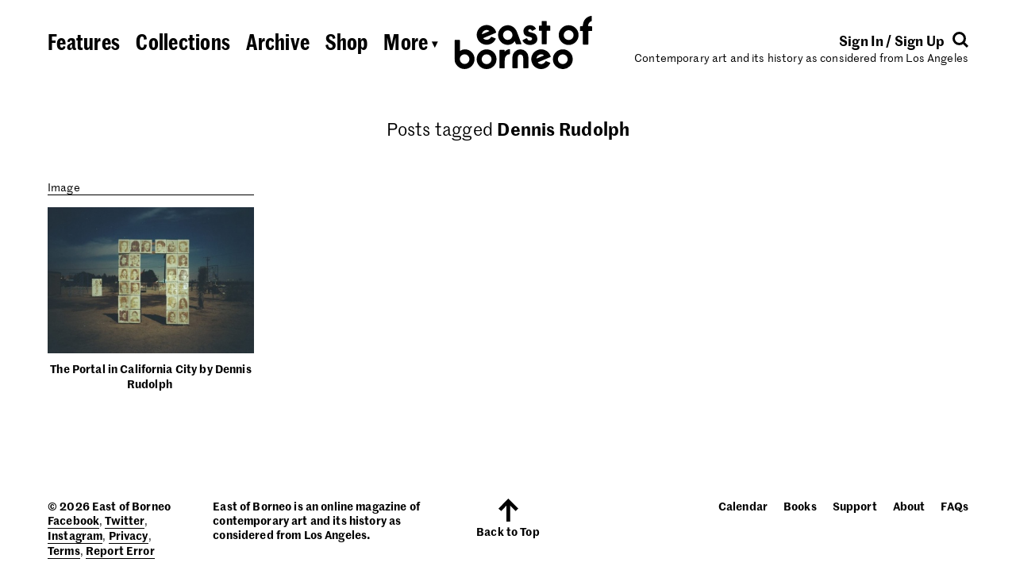

--- FILE ---
content_type: text/html; charset=UTF-8
request_url: https://eastofborneo.org/tag/dennis-rudolph/
body_size: 5396
content:

<!doctype html>
<html class="no-js fluid" lang="en-US" xmlns:og="http://ogp.me/ns#" xmlns:fb="http://ogp.me/ns/fb#">
<head>
  <meta charset="UTF-8" />
  <title>
          Dennis Rudolph
      </title>
  <meta name="description" content="Contemporary art and its history as considered from Los Angeles">
  <link rel="stylesheet" href="https://eastofborneo.org/wp-content/themes/east-of-borneo/assets/index.css?v=1.0.6" type="text/css" />
  <link rel="stylesheet" href="https://eastofborneo.org/wp-content/themes/east-of-borneo/assets/font-awesome/css/font-awesome.min.css" type="text/css" />
  <link rel="icon" href="https://eastofborneo.org/wp-content/themes/east-of-borneo/assets/favicon.png" type="image/x-icon" />
  <meta name="viewport" content="width=device-width, initial-scale=1.0">
  <script src="https://use.typekit.net/lvl2neo.js"></script>
  <script>try{Typekit.load({ async: true });}catch(e){}</script>
  <link rel='dns-prefetch' href='//s.w.org' />
<script src="/wp-includes/js/jquery/jquery.js?ver=1.12.4"></script>
<style type="text/css">.broken_link, a.broken_link {
	text-decoration: line-through;
}</style>		<style type="text/css" id="wp-custom-css">
			/*
You can add your own CSS here.

Click the help icon above to learn more.
*/

.responsive-youtube
{overflow:hidden; padding-bottom:56.25%; position:relative; height:0;}
.responsive-youtube iframe
{left:0; top:0; height:100%; width:100%; position:absolute;}		</style>
	
<!-- START - Open Graph and Twitter Card Tags 3.0.0 -->
 <!-- Facebook Open Graph -->
  <meta property="og:locale" content="en_US"/>
  <meta property="og:site_name" content="East of Borneo"/>
  <meta property="og:title" content="Dennis Rudolph"/>
  <meta property="og:url" content="/tag/dennis-rudolph/"/>
  <meta property="og:type" content="article"/>
  <meta property="og:description" content="Contemporary art and its history as considered from Los Angeles"/>
  <meta property="og:image" content="https://eastofborneo.orghttps://eastofborneo.org/wp-content/uploads/2017/02/FB2.jpg"/>
  <meta property="og:image:url" content="https://eastofborneo.orghttps://eastofborneo.org/wp-content/uploads/2017/02/FB2.jpg"/>
  <meta property="og:image:secure_url" content="https://eastofborneo.orghttps://eastofborneo.org/wp-content/uploads/2017/02/FB2.jpg"/>
  <meta property="article:publisher" content="https://www.facebook.com/East-of-Borneo-153937942924/"/>
 <!-- Google+ / Schema.org -->
  <meta itemprop="name" content="Dennis Rudolph"/>
  <meta itemprop="headline" content="Dennis Rudolph"/>
  <meta itemprop="description" content="Contemporary art and its history as considered from Los Angeles"/>
  <meta itemprop="image" content="https://eastofborneo.orghttps://eastofborneo.org/wp-content/uploads/2017/02/FB2.jpg"/>
  <!--<meta itemprop="publisher" content="East of Borneo"/>--> <!-- To solve: The attribute publisher.itemtype has an invalid value -->
 <!-- Twitter Cards -->
  <meta name="twitter:title" content="Dennis Rudolph"/>
  <meta name="twitter:url" content="/tag/dennis-rudolph/"/>
  <meta name="twitter:description" content="Contemporary art and its history as considered from Los Angeles"/>
  <meta name="twitter:image" content="https://eastofborneo.orghttps://eastofborneo.org/wp-content/uploads/2017/02/FB2.jpg"/>
  <meta name="twitter:card" content="summary_large_image"/>
  <meta name="twitter:site" content="@eastofborneo"/>
 <!-- SEO -->
 <!-- Misc. tags -->
 <!-- is_tag -->
<!-- END - Open Graph and Twitter Card Tags 3.0.0 -->
	

			</head>

	<body id="root" class="archive tag tag-dennis-rudolph tag-726 east-of-borneo" data-template="base.twig">
		<div id="wrap" class="px4 x xdc vhmn100 mar" sm="px0-5" lg="px1" pr="px0-5">

			<header class="c12">
									<eob-header class="x xw xjc">
  <div class="header-nav-desktop px2 pt4 tal x xx xdc" lg="px1" md="px2" pr="dn">
    <nav>
	<ul
		class="
			x xx
								"
	>
			<li
			class="
				 menu-item menu-item-type-post_type menu-item-object-page menu-item-2503
				mr1
				wsnw
			"
			lg="mr0-75"
			md="pb0-5">
			<a href="https://eastofborneo.org/features/">
				<span>Features</span>
			</a>
		</li>
			<li
			class="
				 menu-item menu-item-type-post_type menu-item-object-page menu-item-2502
				mx1
				wsnw
			"
			lg="mx0-75"
			md="pb0-5">
			<a href="https://eastofborneo.org/collections/">
				<span>Collections</span>
			</a>
		</li>
			<li
			class="
				 menu-item menu-item-type-post_type menu-item-object-page menu-item-2501
				mx1
				wsnw
			"
			lg="mx0-75"
			md="pb0-5">
			<a href="https://eastofborneo.org/archive/">
				<span>Archive</span>
			</a>
		</li>
			<li
			class="
				 menu-item menu-item-type-custom menu-item-object-custom menu-item-8672
				mx1
				wsnw
			"
			lg="mx0-75"
			md="pb0-5">
			<a href="/shop">
				<span>Shop</span>
			</a>
		</li>
			<li
			class="
				 menu-item menu-item-type-custom menu-item-object-custom menu-item-2494
				ml1
				wsnw
			"
			lg="ml0-75"
			md="pb0-5">
			<a href="#subnav">
				<span>More <span class="h6 psr" style="top:-0.2em">▾</span></span>
			</a>
		</li>
		</ul>
</nav>
  </div>

  <div class="header-nav-mobile pt4 px2 fs2-8 lh1 curp" md="pt3" sm="pt2 pr1" pr="dn">
    <a href="#subnav" class="dib" style="width:3rem"><svg version="1.1" id="Layer_1" xmlns="http://www.w3.org/2000/svg" xmlns:xlink="http://www.w3.org/1999/xlink" x="0px" y="0px"
	 viewBox="0 0 60 14" style="enable-background:new 0 0 60 14;" xml:space="preserve">
<style type="text/css">
	.st0{clip-path:url(#SVGID_2_);}
</style>
<g>
	<defs>
		<rect id="SVGID_1_" width="60" height="14"/>
	</defs>
	<clipPath id="SVGID_2_">
		<use xlink:href="#SVGID_1_"  style="overflow:visible;"/>
	</clipPath>
	<path class="st0" d="M7,14c3.9,0,7-3.1,7-7c0-3.9-3.1-7-7-7S0,3.1,0,7C0,10.9,3.1,14,7,14"/>
	<path class="st0" d="M30,14c3.9,0,7-3.1,7-7c0-3.9-3.1-7-7-7s-7,3.1-7,7C23,10.9,26.1,14,30,14"/>
	<path class="st0" d="M53,14c3.9,0,7-3.1,7-7c0-3.9-3.1-7-7-7s-7,3.1-7,7C46,10.9,49.1,14,53,14"/>
</g>
</svg>
</a>
  </div>

  <div class="header-logo py2 tac" sm="py1-5" pr="py0">
    <h1>
      <a href="https://eastofborneo.org" data-hover-ignore>
        <eob-logo></eob-logo>
      </a>
    </h1>
  </div>

  <div class="header-login-search px2 pt4 tar x xdc" lg="px1" md="px2 pt3-8" sm="pt2-8 pl1" pr="dn">
    <div class="header-login-search-align h5 fwb x">
      <div class="header-login">
        <eob-login-logout></eob-login-logout>
      </div>
      <div class="header-search-icon">
        <a href="#search" style="stroke:#000">
          <span><svg width="20px" height="20px" viewBox="0 0 20 20" version="1.1" xmlns="http://www.w3.org/2000/svg" xmlns:xlink="http://www.w3.org/1999/xlink">
    <g id="Page-1" stroke-width="1" fill="none" fill-rule="evenodd">
        <g id="Group" transform="translate(1.000000, 1.000000)">
            <path d="M13.2488,13.2488 L17.9398,17.9398" id="Stroke-1" stroke="inherit" stroke-width="3"></path>
            <path d="M7.49,14.48 C11.35,14.48 14.48,11.35 14.48,7.49 C14.48,3.63 11.35,0.5 7.49,0.5 C3.63,0.5 0.5,3.63 0.5,7.49 C0.5,11.35 3.63,14.48 7.49,14.48"></path>
            <path d="M14.48,7.49 C14.48,3.63 11.35,0.5 7.49,0.5 C3.63,0.5 0.5,3.63 0.5,7.49 C0.5,11.35 3.63,14.48 7.49,14.48 C11.35,14.48 14.48,11.35 14.48,7.49 Z" id="Stroke-5" stroke="inherit" stroke-width="3"></path>
        </g>
    </g>
</svg>
</span>
        </a>
      </div>
    </div>
    <div class="header-description h6" md="dn">
      Contemporary art and its history as considered from Los Angeles
    </div>
  </div>

  <div class="header-subnav c12" data-section="subnav" style="display: none">
    <div class="c12 px2 py1-5 tac" lg="p1">

      <nav class="py1 by1">
        <div class="header-subnav-mobile pt3">
          <nav>
	<ul
		class="
			x xx
								"
	>
			<li
			class="
				 menu-item menu-item-type-post_type menu-item-object-page menu-item-2503
				mr1
				wsnw
			"
			lg="mr0-75"
			md="pb0-5">
			<a href="https://eastofborneo.org/features/">
				<span>Features</span>
			</a>
		</li>
			<li
			class="
				 menu-item menu-item-type-post_type menu-item-object-page menu-item-2502
				mx1
				wsnw
			"
			lg="mx0-75"
			md="pb0-5">
			<a href="https://eastofborneo.org/collections/">
				<span>Collections</span>
			</a>
		</li>
			<li
			class="
				 menu-item menu-item-type-post_type menu-item-object-page menu-item-2501
				mx1
				wsnw
			"
			lg="mx0-75"
			md="pb0-5">
			<a href="https://eastofborneo.org/archive/">
				<span>Archive</span>
			</a>
		</li>
			<li
			class="
				 menu-item menu-item-type-custom menu-item-object-custom menu-item-8672
				mx1
				wsnw
			"
			lg="mx0-75"
			md="pb0-5">
			<a href="/shop">
				<span>Shop</span>
			</a>
		</li>
			<li
			class="
				 menu-item menu-item-type-custom menu-item-object-custom menu-item-2494
				ml1
				wsnw
			"
			lg="ml0-75"
			md="pb0-5">
			<a href="#subnav">
				<span>More <span class="h6 psr" style="top:-0.2em">▾</span></span>
			</a>
		</li>
		</ul>
</nav>
        </div>

        <nav>
	<ul
		class="
			x xx
			xjc					"
	>
			<li
			class="
				 menu-item menu-item-type-post_type menu-item-object-page menu-item-2574
				mr1
				wsnw
			"
			lg="mr0-75"
			md="pb0-5">
			<a href="https://eastofborneo.org/calendar/">
				<span>Calendar</span>
			</a>
		</li>
			<li
			class="
				 menu-item menu-item-type-post_type menu-item-object-page menu-item-2575
				mx1
				wsnw
			"
			lg="mx0-75"
			md="pb0-5">
			<a href="https://eastofborneo.org/books/">
				<span>Books</span>
			</a>
		</li>
			<li
			class="
				 menu-item menu-item-type-post_type menu-item-object-page menu-item-2622
				mx1
				wsnw
			"
			lg="mx0-75"
			md="pb0-5">
			<a href="https://eastofborneo.org/support/">
				<span>Support</span>
			</a>
		</li>
			<li
			class="
				 menu-item menu-item-type-post_type menu-item-object-page menu-item-2576
				mx1
				wsnw
			"
			lg="mx0-75"
			md="pb0-5">
			<a href="https://eastofborneo.org/about/">
				<span>About</span>
			</a>
		</li>
			<li
			class="
				 menu-item menu-item-type-post_type menu-item-object-page menu-item-6166
				ml1
				wsnw
			"
			lg="ml0-75"
			md="pb0-5">
			<a href="https://eastofborneo.org/faqs/">
				<span>FAQs</span>
			</a>
		</li>
		</ul>
</nav>

        <div class="header-subnav-mobile h5 pt2 pb3">
          <eob-login-logout></eob-login-logout>
        </div>
      </nav>
    </div>
  </div>

  <div class="header-search-input c12" data-section="search" style="display: none">
    <div class="c12 px2 py1-5 tac" lg="p1">
      <nav class="py1 by1">
        <form role="search" method="get" id="search-form" action="https://eastofborneo.org/">
  <div class="search-wrap">
  	<label class="screen-reader-text" for="s">
      <input
        class="h3 b0 tac o0 tac lh1 c12 m0 p0 db"
        style="margin: -1px 0"
        type="search"
        placeholder="Search"
        name="s"
        id="search-input"
        value=""
        onfocus="this.setAttribute('placeholder', '')"
        onblur="this.setAttribute('placeholder', 'Search')"
        autocomplete="off"
      />
  </div>
</form>

      </nav>
    </div>
  </div>
</eob-header>
							</header>

			<main class="c12 x xdc xac xw xg1" sm="c12" md="c12" lg="c12">
						<div class="c6 pt2" md="c10" sm="c12">
		<div class="tac p2 h4">
			Posts tagged <span class="fwb">Dennis Rudolph</span>
		</div>
	</div>
				<eob-pack class="c12 pt1">
					<div class="c3 fl" md="c6" sm="c12">
				<div class="p2" lg="p1">
	<div class="bb1 ttc mb1-5 x xjb xafe">
		<div class="mnw25p">image&nbsp;</div>
		<div class="tar"></div>
	</div>
	<a href="https://eastofborneo.org/archives/the-portal-in-california-city-by-dennis-rudolph/" class="db">
					      <div class="psr " style="padding-top:70.5%">
        <div class="psa t0 l0 w100 h100 tac">
          <img class="dib w100 hauto" src="/wp-content/uploads/2016/08/the-portal-in-california-city-by-dennis-rudolph-350x247.jpeg">
        </div>
      </div>
				<div class="h6 tac pt1">
			<span class="fwb">The Portal in California City by Dennis Rudolph</span>
			<span class="dib"></span>
		</div>
			</a>
</div>
			</div>
				</eob-pack>
				<div class="c12 x xjc">
			</div>
			</main>

			<footer class="c12">
									<div class="x pt4" sm="pt3" pr="dn">
  <div class="x xx h6 fwb c5">
    <div class="footer-links p2 au1">
      <div>
        © 2026 East of Borneo
      </div>
      <div>
        	<ul class="il fwb">
	<li class=" menu-item menu-item-type-custom menu-item-object-custom menu-item-2578"><a href="https://www.facebook.com/East-of-Borneo-153937942924/">Facebook</a></li><li class=" menu-item menu-item-type-custom menu-item-object-custom menu-item-2579"><a href="https://twitter.com/eastofborneo">Twitter</a></li><li class=" menu-item menu-item-type-custom menu-item-object-custom menu-item-2580"><a href="https://www.instagram.com/eastofborneo/">Instagram</a></li><li class=" menu-item menu-item-type-post_type menu-item-object-page menu-item-2620"><a href="https://eastofborneo.org/privacy/">Privacy</a></li><li class=" menu-item menu-item-type-post_type menu-item-object-page menu-item-2619"><a href="https://eastofborneo.org/terms/">Terms</a></li><li class=" menu-item menu-item-type-custom menu-item-object-custom menu-item-2621"><a href="mailto:info@eastofborneo.org?Subject=East%20of%20Borneo%20Error%20Report">Report Error</a></li>	</ul>
      </div>
    </div>
    <div class="footer-blurb xx p2 pr0">
      <div style="margin-right: -4rem;">
        East of Borneo is an online magazine of contemporary art and its history as considered from Los Angeles.
      </div>
    </div>
  </div>
  <div class="footer-top-link c2 p2 h6 fwb tac" style="height: 6rem">
    <a href="#" class="curp" onclick="smoothScrollTo('body'); return false">
      <svg width="25px" height="29px" viewBox="0 0 25 29" version="1.1" xmlns="http://www.w3.org/2000/svg" xmlns:xlink="http://www.w3.org/1999/xlink">
  <g id="Page-1" stroke="none" stroke-width="1" fill-rule="evenodd">
    <g id="Artboard">
      <polygon id="Page-1" points="12.48 0 0 12.5184582 3.32 15.7967602 10.08 8.87817914 10.08 29 14.84 29 14.84 8.83818734 21.64 15.7967602 25 12.5184582"></polygon>
    </g>
  </g>
</svg>
      <div>Back to Top</div>
    </a>
  </div>
  <div class="footer-nav-desktop p2 c5">
    <nav>
	<ul
		class="
			x xx
						xje		"
	>
			<li
			class="
				 menu-item menu-item-type-post_type menu-item-object-page menu-item-2574
				mr1
				wsnw
			"
			lg="mr0-75"
			md="pb0-5">
			<a href="https://eastofborneo.org/calendar/">
				<span>Calendar</span>
			</a>
		</li>
			<li
			class="
				 menu-item menu-item-type-post_type menu-item-object-page menu-item-2575
				mx1
				wsnw
			"
			lg="mx0-75"
			md="pb0-5">
			<a href="https://eastofborneo.org/books/">
				<span>Books</span>
			</a>
		</li>
			<li
			class="
				 menu-item menu-item-type-post_type menu-item-object-page menu-item-2622
				mx1
				wsnw
			"
			lg="mx0-75"
			md="pb0-5">
			<a href="https://eastofborneo.org/support/">
				<span>Support</span>
			</a>
		</li>
			<li
			class="
				 menu-item menu-item-type-post_type menu-item-object-page menu-item-2576
				mx1
				wsnw
			"
			lg="mx0-75"
			md="pb0-5">
			<a href="https://eastofborneo.org/about/">
				<span>About</span>
			</a>
		</li>
			<li
			class="
				 menu-item menu-item-type-post_type menu-item-object-page menu-item-6166
				ml1
				wsnw
			"
			lg="ml0-75"
			md="pb0-5">
			<a href="https://eastofborneo.org/faqs/">
				<span>FAQs</span>
			</a>
		</li>
		</ul>
</nav>
  </div>
</div>
							</footer>

		</div>
		<script type='text/javascript'>
/* <![CDATA[ */
var wppb_sc_data = {"ajaxUrl":"https:\/\/eastofborneo.org\/wp-admin\/admin-ajax.php","edit_profile_success_unlink":"You have successfully disconnected %% from your account."};
/* ]]> */
</script>
<script src="/wp-content/plugins/eob-pb-add-on-social-connect/assets/js/wppb_sc_main.js?ver=1.0.7"></script>
<script type='text/javascript'>
/* <![CDATA[ */
var wppb_sc_facebook_data = {"ajaxUrl":"https:\/\/eastofborneo.org\/wp-admin\/admin-ajax.php","account_exists_text":"An account with this email address already exists.<br> Do you want to connect it?","password_text":"Please enter the existing East of Borneo account password","new_email_text":"Please enter a new email","edit_profile_success_linked":"You have successfully connected your account to %%.","error_message":"Something went wrong. Please try again later!","email_confirmation_on":"Before you can access your account you need to confirm your email address. Please check your inbox and click the activation link.","email_confirmation_error":"<strong>ERROR<\/strong>: You need to confirm your email address before you can log in.","admin_approval_on":"Before you can access your account an administrator has to approve it. You will be notified via email.","admin_approval_error":"<strong>ERROR<\/strong>: Your account has to be confirmed by an administrator before you can log in.","redirect_message":"You will be redirected in 5 seconds. If not, click %%.","here_string":"here","appId":"1331522310274527","enter_facebook_email_text":"Please enter your Facebook email","facebook_invalid_email_text":"This is not a valid Facebook email. Please try logging in again with a different email address or a different social profile."};
/* ]]> */
</script>
<script src="/wp-content/plugins/eob-pb-add-on-social-connect/facebook/assets/js/wppb_sc_facebook.js?ver=1.0.7"></script>
<script type='text/javascript'>
/* <![CDATA[ */
var wppb_sc_twitter_data = {"ajaxUrl":"https:\/\/eastofborneo.org\/wp-admin\/admin-ajax.php","account_exists_text":"An account with this email address already exists.<br> Do you want to connect it?","password_text":"Please enter the existing East of Borneo account password","new_email_text":"Please enter a new email","edit_profile_success_linked":"You have successfully connected your account to %%.","error_message":"Something went wrong. Please try again later!","email_confirmation_on":"Before you can access your account you need to confirm your email address. Please check your inbox and click the activation link.","email_confirmation_error":"<strong>ERROR<\/strong>: You need to confirm your email address before you can log in.","admin_approval_on":"Before you can access your account an administrator has to approve it. You will be notified via email.","admin_approval_error":"<strong>ERROR<\/strong>: Your account has to be confirmed by an administrator before you can log in.","redirect_message":"You will be redirected in 5 seconds. If not, click %%.","here_string":"here","twitter_popup_text":"Waiting for Twitter...","enter_twitter_email_text":"Please enter your Twitter email","twitter_invalid_email_text":"This is not a valid Twitter email. Please try logging in again with a different email address or a different social profile."};
/* ]]> */
</script>
<script src="/wp-content/plugins/eob-pb-add-on-social-connect/twitter/assets/js/wppb_sc_twitter.js?ver=1.0.7"></script>
<script type='text/javascript'>
/* <![CDATA[ */
var wppb_sc_google_data = {"ajaxUrl":"https:\/\/eastofborneo.org\/wp-admin\/admin-ajax.php","account_exists_text":"An account with this email address already exists.<br> Do you want to connect it?","password_text":"Please enter the existing East of Borneo account password","new_email_text":"Please enter a new email","edit_profile_success_linked":"You have successfully connected your account to %%.","error_message":"Something went wrong. Please try again later!","email_confirmation_on":"Before you can access your account you need to confirm your email address. Please check your inbox and click the activation link.","email_confirmation_error":"<strong>ERROR<\/strong>: You need to confirm your email address before you can log in.","admin_approval_on":"Before you can access your account an administrator has to approve it. You will be notified via email.","admin_approval_error":"<strong>ERROR<\/strong>: Your account has to be confirmed by an administrator before you can log in.","redirect_message":"You will be redirected in 5 seconds. If not, click %%.","here_string":"here","client_id":"431315489911-upc9ge8gu8k3e42gd5br0sc7m8lubati.apps.googleusercontent.com"};
/* ]]> */
</script>
<script src="/wp-content/plugins/eob-pb-add-on-social-connect/google/assets/js/wppb_sc_google.js?ver=1.0.7"></script>
<script type='text/javascript'>
/* <![CDATA[ */
var WP_API_Settings = {"root":"https:\/\/eastofborneo.org\/wp-json\/","nonce":"aa05df63b5"};
var EOB_Submission_Options = {"intro":"<h2>Welcome to the collaborative archive!<\/h2><p>You can help us explore the history of art in Los Angeles by adding images, videos, audio, and PDFs that are relevant to East of Borneo's editorial scope and enrich the existing material. <strong>Please do not use this website as a platform to sell or promote any products, services, or events, including but not limited to your own artwork and exhibitions.<\/strong> Any posts in violation of this policy are subject to removal. For more info, please visit our <a href=\"\/community-guidelines\/\">community guidelines<\/a> page.<\/p>","browserError":"<h2>Unsupported Browser<\/h2><p>Please use an updated version of a browser like Google Chrome in order to post.<\/p>","agreement":"I have read and agree to the community guidelines and terms of service.","maxWords":"2000","linkPlaceholder":"http:\/\/","titlePlaceholder":"Enter Title","descriptionPlaceholder":"Describe your post in 300 words or less.","tagsPlaceholder":"Separate all tags with commas","tagsExample":"ex. Alison Knowles, 1970s, performance, poetry, Fluxus","invalidLink":"Please enter a valid URL format (i.e. http:\/\/www.eastofborneo.org)","invalidFile":"We only accept PDF and image files (.jpg, .png, .gif) at this time.","invalidImage":"Please choose a thumbnail image","invalidTitle":"Please add a title","invalidDescription":"Your description is too long. You are using {{ count }} out of 300 words.","success":"<h2>Thanks for adding to the archive!<\/h2><br>You can view your entry here:<br>{{ post }}"};
var WP_Login_Settings = {"loggedin":null,"root":"https:\/\/eastofborneo.org\/wp-admin\/admin-ajax.php","loginnonce":"dd36fd42ef","registernonce":"b5c39b1c8c","lostpassword":"\/lost-password","account":"\/account","homeurl":"https:\/\/eastofborneo.org","scbuttons":"<div class=\"wppb-sc-buttons-container\"><div class=\"wppb-sc-buttons-text-div\"><a class=\"wppb-sc-facebook-login wppb-sc-button-text\" href=\"#\" onclick=\"return wppbFBLogIn('')\"><i class=\"wppb-sc-icon-facebook wppb-sc-icon\"><\/i>Continue with Facebook<\/a><\/div><div class=\"wppb-sc-buttons-text-div\"><a class=\"wppb-sc-twitter-login wppb-sc-button-text\" href=\"#\" data-wppb_sc_form_id_twitter=\"\"><i class=\"wppb-sc-icon-twitter wppb-sc-icon\"><\/i>Continue with Twitter<\/a><\/div><div class=\"wppb-sc-buttons-text-div\"><a class=\"wppb-sc-google-login wppb-sc-button-text\" href=\"#\" onclick=\"return wppbGPLogin('')\"><i class=\"wppb-sc-icon-google-plus wppb-sc-icon\"><\/i>Continue with Google<\/a><\/div><\/div>","signinintro":"We're building a collaborative archive of West Coast art and its history. Sign in to create posts, comment, and get newsletters.","signupintro":"We're writing the history of West Coast art and you can help. Sign in to collaborate, comment, and get newsletters.","usesemail":""};
var EOB_Cache_Settings = {"archive":"07743380ae91f9c97bef12c406b040f507769afc"};
/* ]]> */
</script>
<script src="/wp-content/themes/east-of-borneo/assets/index.js?ver=1.0.14"></script>


		<script>
		  (function(i,s,o,g,r,a,m){i['GoogleAnalyticsObject']=r;i[r]=i[r]||function(){
		  (i[r].q=i[r].q||[]).push(arguments)},i[r].l=1*new Date();a=s.createElement(o),
		  m=s.getElementsByTagName(o)[0];a.async=1;a.src=g;m.parentNode.insertBefore(a,m)
		  })(window,document,'script','https://www.google-analytics.com/analytics.js','ga');

		  ga('create', 'UA-27223113-1', 'auto');
		  ga('send', 'pageview');

		</script>
	</body>
</html>


--- FILE ---
content_type: text/html
request_url: https://content.googleapis.com/static/proxy.html?usegapi=1&jsh=m%3B%2F_%2Fscs%2Fabc-static%2F_%2Fjs%2Fk%3Dgapi.lb.en.2kN9-TZiXrM.O%2Fd%3D1%2Frs%3DAHpOoo_B4hu0FeWRuWHfxnZ3V0WubwN7Qw%2Fm%3D__features__
body_size: -71
content:
<!DOCTYPE html>
<html>
<head>
<title></title>
<meta http-equiv="X-UA-Compatible" content="IE=edge" />
<script nonce="3n7UODtt28wEm6OQ-UAiIA">
  window['startup'] = function() {
    googleapis.server.init();
  };
</script>
<script src="https://apis.google.com/js/googleapis.proxy.js?onload=startup" async defer nonce="3n7UODtt28wEm6OQ-UAiIA"></script>
</head>
<body>
</body>
</html>


--- FILE ---
content_type: text/javascript
request_url: https://eastofborneo.org/wp-content/plugins/eob-pb-add-on-social-connect/facebook/assets/js/wppb_sc_facebook.js?ver=1.0.7
body_size: 1462
content:
window.fbAsyncInit = function() {
    FB.init( {
        appId      : wppb_sc_facebook_data.appId,
        cookie     : true,  // enable cookies to allow the server to access
                            // the session
        xfbml      : true,  // parse social plugins on this page
        version    : 'v2.2' // use version 2.2
    } );
};

function wppbFBLogIn( wppb_sc_form_ID ) {
    FB.login( function( response ) {
        if( response.authResponse ) {
            checkLoginState( wppb_sc_form_ID );
        }
    }, {
        scope: 'public_profile,email'
    } );

    return false;
}

// Load the SDK asynchronously
( function( d, s, id ) {
    var js, fjs = d.getElementsByTagName(s)[0];
    if( d.getElementById( id ) ) return;
    js = d.createElement( s ); js.id = id;
    js.src = "//connect.facebook.net/en_US/sdk.js";
    fjs.parentNode.insertBefore( js, fjs );
} ( document, 'script', 'facebook-jssdk' ) );

function statusChangeCallback( response, wppb_sc_form_ID ) {
    // The response object is returned with a status field that lets the
    // app know the current login status of the person.
    // Full docs on the response object can be found in the documentation
    // for FB.getLoginStatus().
    if( response.status === 'connected' ) {
        // Logged into your app and Facebook.
        var data = {
            'action'                    : 'wppb_sc_save_cookies',
            'wppb_sc_security_token'    : response.authResponse.accessToken,
            'wppb_sc_platform_name'     : 'facebook'
        };

        jQuery.post( wppb_sc_facebook_data.ajaxUrl , data, function() {
            wppbLoginIn( response.authResponse.accessToken, wppb_sc_form_ID );
        } );
    } else if( response.status === 'not_authorized' ) {
        // The person is logged into Facebook, but not your app.
        //document.getElementById('status').innerHTML = 'Please log ' + 'into this app.';
    } else {
        // The person is not logged into Facebook, so we're not sure if
        // they are logged into this app or not.
        //document.getElementById('status').innerHTML = 'Please log ' + 'into Facebook.';
    }
}

function checkLoginState( wppb_sc_form_ID ) {
    FB.getLoginStatus( function( response ) {
        statusChangeCallback( response, wppb_sc_form_ID );
    } );
}

function wppbLoginIn( token, wppb_sc_form_ID ) {
    FB.api( '/me?fields=first_name,last_name,email', function( response ) {
        var data = {
            'platform'                  : 'facebook',
            'action'                    : 'wppb_sc_handle_login_click',
            'platform_response'         : response,
            'wppb_sc_security_token'    : token,
            'wppb_sc_form_ID'           : wppb_sc_form_ID
        };

        var emailReg = /^([\w-\.]+@([\w-]+\.)+[\w-]{2,4})?$/;

        if( 'email' in response && response.email && emailReg.test( response.email ) ) {
            wppbSCLogin( data, wppb_sc_facebook_data, 'facebook' );
        } else {
            var data_id_check = {
                'platform'      : 'facebook',
                'action'        : 'wppb_sc_handle_platform_id_check',
                'platform_id'   : response.id
            };

            jQuery.post( wppb_sc_facebook_data.ajaxUrl, data_id_check, function( response ) {
                if( response == 'new_account' ) {
                    var facebookEmailEl = jQuery(
                      "<div id='wppb_sc_facebook_your_email_tb' style='display:none'>" +
                          "<div class='fwb mb3'>" + wppb_sc_facebook_data.enter_facebook_email_text + "</div>" +
                          "<form class='wppb_sc_form'>" +
                              "<input type='text' id='wppb_sc_facebook_your_email' name='email'>" +
                              "<input type='submit' id='wppb_sc_submit_facebook_your_email' value='Ok' />" +
                          "</form>" +
                      "</div>"
                    )

                    eobModalOpen(facebookEmailEl.get(0))

                    jQuery( 'input#wppb_sc_submit_facebook_your_email' ).click( function( e ) {
                        e.preventDefault();
                        var yourEmail = jQuery( '#wppb_sc_facebook_your_email' ).val();
                        eobModalClose()
                        var emailReg = /^([\w-\.]+@([\w-]+\.)+[\w-]{2,4})?$/;
                        if( yourEmail != null && yourEmail.length !== 0 && emailReg.test( yourEmail ) ) {
                            data.platform_response.email = yourEmail;

                            wppbSCLogin( data, wppb_sc_facebook_data, 'facebook' );
                        } else {
                            setTimeout( function() {
                                var wrongEmailEl = jQuery(
                                  "<div id='wppb_sc_wrong_email' style='display:none'>" +
                                      "<div class='fwb mb3'>" + wppb_sc_facebook_data.facebook_invalid_email_text + "</div>" +
                                  "</div>"
                                )

                                eobModalOpen(wrongEmailEl.get(0))
                            }, 500);
                        }
                    } );
                } else {
                    wppbSCLogin( data, wppb_sc_facebook_data, 'facebook' );
                }
            } );
        }
    } );
}

jQuery( function() {
    jQuery( '.wppb-logout-url, #wp-admin-bar-logout a' ).click( function() {
        if( ( wppbGetCookie( 'wppb_sc_security_token' ) != '' ) && ( wppbGetCookie( 'wppb_sc_platform_name' ) == 'facebook' ) ) {

            document.cookie = 'wppb_sc_security_token' + '=; Path=/; Expires=Thu, 01 Jan 1970 00:00:01 GMT;';
            document.cookie = 'wppb_sc_platform_name' + '=; Path=/; Expires=Thu, 01 Jan 1970 00:00:01 GMT;';

            FB.getLoginStatus( function( response ) {
                FB.logout( function( response ) {
                    // Person is now logged out
                } );
            } );
        }
    } );
} );


--- FILE ---
content_type: text/javascript
request_url: https://eastofborneo.org/wp-content/plugins/eob-pb-add-on-social-connect/twitter/assets/js/wppb_sc_twitter.js?ver=1.0.7
body_size: 1102
content:
jQuery( window ).load( function() {
    jQuery('body').on('click', '.wppb-sc-twitter-login', function( e ) {
        e.preventDefault();

        /* open custom popup */
        var tweetPopup = window.open( '', "popUpWindow", "title=Twitter,height=400,width=600,left=400,top=100,resizable=yes,scrollbars=yes,toolbar=yes,menubar=no,location=no,directories=no,status=yes" );
        tweetPopup.document.open();
        tweetPopup.document.write( "<html><head><title>Twitter</title></head><body>" + wppb_sc_twitter_data.twitter_popup_text.toString() + "</body></html>" );
        tweetPopup.document.close();

        var data = {
            'action': 'wppb_sc_twitter_oauth_response'
        };

        jQuery.post( wppb_sc_twitter_data.ajaxUrl, data, function( response ) {
            var clickresponse = JSON.parse( response );

            /* save token */
            if( typeof( clickresponse.wppb_sc_security_token ) !== 'undefined' ) {
                var data = {
                    'action'                    : 'wppb_sc_save_cookies',
                    'wppb_sc_security_token'    : clickresponse.wppb_sc_security_token
                };

                // console.log(response)
                jQuery.post( wppb_sc_twitter_data.ajaxUrl , data, function( response ) {
                    /* redirect to twitter */
                    if( typeof( clickresponse.redirect_to ) !== 'undefined' ) {
                        tweetPopup.location = clickresponse.redirect_to;
                    }
                } );
            }
        } );
    } );

    } );

function wppbSCTwitterLogin () {
  if( wppbGetCookie( 'wppb_sc_twitter_data' ) != '' ) {
      platformData = JSON.parse( decodeURIComponent( wppbGetCookie( 'wppb_sc_twitter_data' ) ) );
      /* delete the cookie */
      document.cookie = 'wppb_sc_twitter_data' + '=; Path=/; Expires=Thu, 01 Jan 1970 00:00:01 GMT;';

      if( typeof( platformData.name ) !== 'undefined' ) {

        if (typeof(platformData.email) !== 'undefined') {

          var wppb_sc_form_ID_twitter = jQuery( '.wppb-sc-twitter-login' ).data( 'wppb_sc_form_id_twitter' );

          var data = {
              'platform'                  : 'twitter',
              'action'                    : 'wppb_sc_handle_login_click',
              'platform_response'         : platformData,
              'wppb_sc_security_token'    : wppbGetCookie( 'wppb_sc_security_token' ),
              'wppb_sc_form_ID'           : wppb_sc_form_ID_twitter
          };

          wppbSCLogin( data, wppb_sc_twitter_data, 'twitter' );

        } else {
          var twitterEmailEl = jQuery(
            "<div id='wppb_sc_twitter_your_email_tb'>" +
                "<div class='fwb mb3'>" + wppb_sc_twitter_data.enter_twitter_email_text + "</div>" +
                "<form class='wppb_sc_form'>" +
                    "<input type='text' id='wppb_sc_twitter_your_email' name='email' placeholder='Email'>" +
                    "<input type='submit' id='wppb_sc_submit_twitter_your_email' value='Continue' />" +
                "</form>" +
            "</div>"
          )

          eobModalOpen(twitterEmailEl.get(0))

          jQuery( 'input#wppb_sc_submit_twitter_your_email' ).click( function( e ) {
              e.preventDefault();
              var yourEmail = jQuery( '#wppb_sc_twitter_your_email' ).val();
              eobModalClose()
              var emailReg = /^([\w-\.]+@([\w-]+\.)+[\w-]{2,4})?$/;
              if( yourEmail != null && yourEmail.length !== 0 && emailReg.test( yourEmail ) ) {
                  platformData.email = yourEmail;

                  var wppb_sc_form_ID_twitter = jQuery( '.wppb-sc-twitter-login' ).data( 'wppb_sc_form_id_twitter' );

                  var data = {
                      'platform'                  : 'twitter',
                      'action'                    : 'wppb_sc_handle_login_click',
                      'platform_response'         : platformData,
                      'wppb_sc_security_token'    : wppbGetCookie( 'wppb_sc_security_token' ),
                      'wppb_sc_form_ID'           : wppb_sc_form_ID_twitter
                  };

                  wppbSCLogin( data, wppb_sc_twitter_data, 'twitter' );
              } else {
                  setTimeout( function() {
                      var wrongEmailEl = jQuery(
                        "<div id='wppb_sc_wrong_email'>" +
                            "<div class='fwb mb3'>" + wppb_sc_twitter_data.twitter_invalid_email_text + "</div>" +
                        "</div>"
                      )

                      eobModalOpen(wrongEmailEl.get(0))
                  }, 500 );
              }
          } );
        }

      } else {
          var wppb_sc_form_ID_twitter = jQuery( '.wppb-sc-twitter-login' ).data( 'wppb_sc_form_id_twitter' );

          var data = {
              'platform'                  : 'twitter',
              'action'                    : 'wppb_sc_handle_login_click',
              'platform_response'         : platformData,
              'wppb_sc_security_token'    : wppbGetCookie( 'wppb_sc_security_token' ),
              'wppb_sc_form_ID'           : wppb_sc_form_ID_twitter
          };

          wppbSCLogin( data, wppb_sc_twitter_data, 'twitter' );
      }
  }

}
